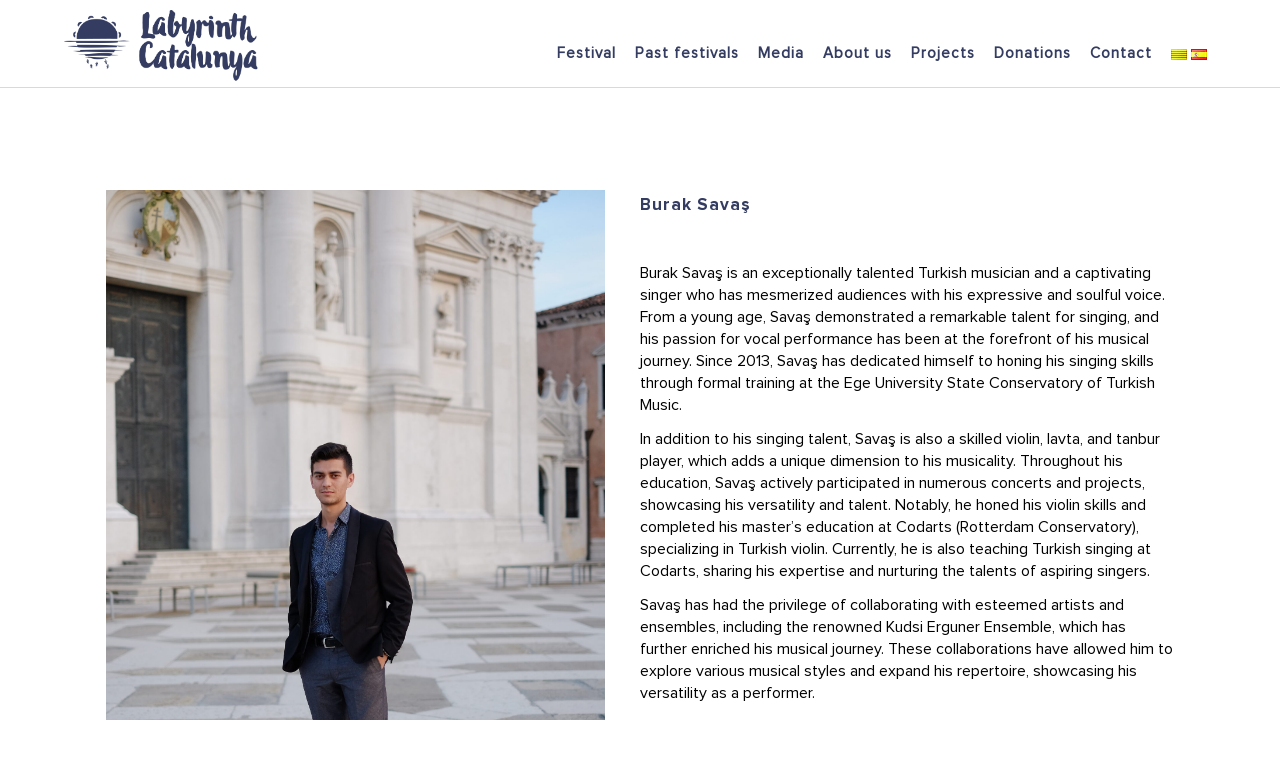

--- FILE ---
content_type: text/html; charset=UTF-8
request_url: https://labyrinthcatalunya.com/teacher/burak-savas/
body_size: 9079
content:
<!DOCTYPE html> <!--[if lt IE 7 ]><html class="ie ie6" lang="en-US"> <![endif]--> <!--[if IE 7 ]><html class="ie ie7" lang="en-US"> <![endif]--> <!--[if IE 8 ]><html class="ie ie8" lang="en-US"> <![endif]--> <!--[if (gte IE 9)|!(IE)]><!--><html lang="en-US"> <!--<![endif]--><head><meta charset="UTF-8" /> <!--[if lt IE 9]> <script src="http://html5shim.googlecode.com/svn/trunk/html5.js"></script> <![endif]--><meta name="viewport" content="width=device-width, initial-scale=1.0"><link rel="profile" href="http://gmpg.org/xfn/11" /><link rel="shortcut icon" href="http://labyrinthcatalunya.com/wp-content/uploads/2016/03/small-catalunia-01-1.png" type="image/x-icon" /><link rel="pingback" href="https://labyrinthcatalunya.com/xmlrpc.php" /><link rel="alternate" type="application/rss+xml" title="Labyrinth Catalunya Musical Workshop" href="https://labyrinthcatalunya.com/feed/" /><link rel="alternate" type="application/atom+xml" title="Labyrinth Catalunya Musical Workshop" href="https://labyrinthcatalunya.com/feed/atom/" /><meta name='robots' content='index, follow, max-image-preview:large, max-snippet:-1, max-video-preview:-1' /><link rel="alternate" href="https://labyrinthcatalunya.com/teacher/burak-savas/" hreflang="en" /><link rel="alternate" href="https://labyrinthcatalunya.com/ca/teacher/burak-savas-3/" hreflang="ca" /><link rel="alternate" href="https://labyrinthcatalunya.com/es/teacher/burak-savas-2/" hreflang="es" /><link media="all" href="https://labyrinthcatalunya.com/wp-content/cache/autoptimize/css/autoptimize_4a77f199a496ab4e4027afaf4abf2643.css" rel="stylesheet"><title>Burak Savaş - Labyrinth Catalunya Musical Workshop</title><link rel="canonical" href="https://labyrinthcatalunya.com/teacher/burak-savas/" /><meta property="og:locale" content="en_US" /><meta property="og:locale:alternate" content="ca_ES" /><meta property="og:locale:alternate" content="es_ES" /><meta property="og:type" content="article" /><meta property="og:title" content="Burak Savaş - Labyrinth Catalunya Musical Workshop" /><meta property="og:description" content="Burak Savaş is an exceptionally talented Turkish musician and a captivating singer who has mesmerized audiences with his expressive and soulful voice. From a young age, Savaş demonstrated a remarkable talent for singing, and his passion for vocal performance has been at the forefront of his musical journey. Since 2013, Savaş has dedicated himself to [&hellip;]" /><meta property="og:url" content="https://labyrinthcatalunya.com/teacher/burak-savas/" /><meta property="og:site_name" content="Labyrinth Catalunya Musical Workshop" /><meta property="article:modified_time" content="2024-12-07T13:53:19+00:00" /><meta name="twitter:card" content="summary_large_image" /><meta name="twitter:label1" content="Est. reading time" /><meta name="twitter:data1" content="1 minute" /> <script type="application/ld+json" class="yoast-schema-graph">{"@context":"https://schema.org","@graph":[{"@type":"WebPage","@id":"https://labyrinthcatalunya.com/teacher/burak-savas/","url":"https://labyrinthcatalunya.com/teacher/burak-savas/","name":"Burak Savaş - Labyrinth Catalunya Musical Workshop","isPartOf":{"@id":"https://labyrinthcatalunya.com/#website"},"datePublished":"2023-06-23T19:18:12+00:00","dateModified":"2024-12-07T13:53:19+00:00","breadcrumb":{"@id":"https://labyrinthcatalunya.com/teacher/burak-savas/#breadcrumb"},"inLanguage":"en-US","potentialAction":[{"@type":"ReadAction","target":["https://labyrinthcatalunya.com/teacher/burak-savas/"]}]},{"@type":"BreadcrumbList","@id":"https://labyrinthcatalunya.com/teacher/burak-savas/#breadcrumb","itemListElement":[{"@type":"ListItem","position":1,"name":"Home","item":"https://labyrinthcatalunya.com/"},{"@type":"ListItem","position":2,"name":"Burak Savaş"}]},{"@type":"WebSite","@id":"https://labyrinthcatalunya.com/#website","url":"https://labyrinthcatalunya.com/","name":"Labyrinth Catalunya Musical Workshop","description":"","potentialAction":[{"@type":"SearchAction","target":{"@type":"EntryPoint","urlTemplate":"https://labyrinthcatalunya.com/?s={search_term_string}"},"query-input":"required name=search_term_string"}],"inLanguage":"en-US"}]}</script> <link rel="alternate" type="application/rss+xml" title="Labyrinth Catalunya Musical Workshop &raquo; Feed" href="https://labyrinthcatalunya.com/feed/" /><link rel="alternate" type="application/rss+xml" title="Labyrinth Catalunya Musical Workshop &raquo; Comments Feed" href="https://labyrinthcatalunya.com/comments/feed/" /> <script type="text/javascript">window._wpemojiSettings = {"baseUrl":"https:\/\/s.w.org\/images\/core\/emoji\/14.0.0\/72x72\/","ext":".png","svgUrl":"https:\/\/s.w.org\/images\/core\/emoji\/14.0.0\/svg\/","svgExt":".svg","source":{"concatemoji":"https:\/\/labyrinthcatalunya.com\/wp-includes\/js\/wp-emoji-release.min.js?ver=6.4.7"}};
/*! This file is auto-generated */
!function(i,n){var o,s,e;function c(e){try{var t={supportTests:e,timestamp:(new Date).valueOf()};sessionStorage.setItem(o,JSON.stringify(t))}catch(e){}}function p(e,t,n){e.clearRect(0,0,e.canvas.width,e.canvas.height),e.fillText(t,0,0);var t=new Uint32Array(e.getImageData(0,0,e.canvas.width,e.canvas.height).data),r=(e.clearRect(0,0,e.canvas.width,e.canvas.height),e.fillText(n,0,0),new Uint32Array(e.getImageData(0,0,e.canvas.width,e.canvas.height).data));return t.every(function(e,t){return e===r[t]})}function u(e,t,n){switch(t){case"flag":return n(e,"\ud83c\udff3\ufe0f\u200d\u26a7\ufe0f","\ud83c\udff3\ufe0f\u200b\u26a7\ufe0f")?!1:!n(e,"\ud83c\uddfa\ud83c\uddf3","\ud83c\uddfa\u200b\ud83c\uddf3")&&!n(e,"\ud83c\udff4\udb40\udc67\udb40\udc62\udb40\udc65\udb40\udc6e\udb40\udc67\udb40\udc7f","\ud83c\udff4\u200b\udb40\udc67\u200b\udb40\udc62\u200b\udb40\udc65\u200b\udb40\udc6e\u200b\udb40\udc67\u200b\udb40\udc7f");case"emoji":return!n(e,"\ud83e\udef1\ud83c\udffb\u200d\ud83e\udef2\ud83c\udfff","\ud83e\udef1\ud83c\udffb\u200b\ud83e\udef2\ud83c\udfff")}return!1}function f(e,t,n){var r="undefined"!=typeof WorkerGlobalScope&&self instanceof WorkerGlobalScope?new OffscreenCanvas(300,150):i.createElement("canvas"),a=r.getContext("2d",{willReadFrequently:!0}),o=(a.textBaseline="top",a.font="600 32px Arial",{});return e.forEach(function(e){o[e]=t(a,e,n)}),o}function t(e){var t=i.createElement("script");t.src=e,t.defer=!0,i.head.appendChild(t)}"undefined"!=typeof Promise&&(o="wpEmojiSettingsSupports",s=["flag","emoji"],n.supports={everything:!0,everythingExceptFlag:!0},e=new Promise(function(e){i.addEventListener("DOMContentLoaded",e,{once:!0})}),new Promise(function(t){var n=function(){try{var e=JSON.parse(sessionStorage.getItem(o));if("object"==typeof e&&"number"==typeof e.timestamp&&(new Date).valueOf()<e.timestamp+604800&&"object"==typeof e.supportTests)return e.supportTests}catch(e){}return null}();if(!n){if("undefined"!=typeof Worker&&"undefined"!=typeof OffscreenCanvas&&"undefined"!=typeof URL&&URL.createObjectURL&&"undefined"!=typeof Blob)try{var e="postMessage("+f.toString()+"("+[JSON.stringify(s),u.toString(),p.toString()].join(",")+"));",r=new Blob([e],{type:"text/javascript"}),a=new Worker(URL.createObjectURL(r),{name:"wpTestEmojiSupports"});return void(a.onmessage=function(e){c(n=e.data),a.terminate(),t(n)})}catch(e){}c(n=f(s,u,p))}t(n)}).then(function(e){for(var t in e)n.supports[t]=e[t],n.supports.everything=n.supports.everything&&n.supports[t],"flag"!==t&&(n.supports.everythingExceptFlag=n.supports.everythingExceptFlag&&n.supports[t]);n.supports.everythingExceptFlag=n.supports.everythingExceptFlag&&!n.supports.flag,n.DOMReady=!1,n.readyCallback=function(){n.DOMReady=!0}}).then(function(){return e}).then(function(){var e;n.supports.everything||(n.readyCallback(),(e=n.source||{}).concatemoji?t(e.concatemoji):e.wpemoji&&e.twemoji&&(t(e.twemoji),t(e.wpemoji)))}))}((window,document),window._wpemojiSettings);</script> <link rel='stylesheet' id='msl-custom-css' href='https://labyrinthcatalunya.com/wp-content/uploads/master-slider/custom.css?ver=3.5' type='text/css' media='all' /><link rel='stylesheet' id='font-css' href='http://fonts.googleapis.com/css?family=Raleway%3A400%2C300%2C600%2C700%2C500%2C800&#038;ver=6.4.7' type='text/css' media='all' /><link rel='stylesheet' id='custom-css' href='https://labyrinthcatalunya.com/wp-content/themes/event/css/custom.php?ver=2.0.6' type='text/css' media='all' /> <script type="text/javascript" id="sfpp-fb-root-js-extra">var sfpp_script_vars = {"language":"en_US","appId":"297186066963865"};</script> <script type="text/javascript" src="https://labyrinthcatalunya.com/wp-includes/js/jquery/jquery.min.js?ver=3.7.1" id="jquery-core-js"></script> <link rel="https://api.w.org/" href="https://labyrinthcatalunya.com/wp-json/" /><link rel="EditURI" type="application/rsd+xml" title="RSD" href="https://labyrinthcatalunya.com/xmlrpc.php?rsd" /><meta name="generator" content="WordPress 6.4.7" /><link rel='shortlink' href='https://labyrinthcatalunya.com/?p=5667' /><link rel="alternate" type="application/json+oembed" href="https://labyrinthcatalunya.com/wp-json/oembed/1.0/embed?url=https%3A%2F%2Flabyrinthcatalunya.com%2Fteacher%2Fburak-savas%2F" /><link rel="alternate" type="text/xml+oembed" href="https://labyrinthcatalunya.com/wp-json/oembed/1.0/embed?url=https%3A%2F%2Flabyrinthcatalunya.com%2Fteacher%2Fburak-savas%2F&#038;format=xml" /> <!--[if lt IE 9]><link rel="stylesheet" href="https://labyrinthcatalunya.com/wp-content/plugins/lightweight-grid-columns/css/ie.min.css" /> <![endif]--> <script>var ms_grabbing_curosr = 'https://labyrinthcatalunya.com/wp-content/plugins/master-slider/public/assets/css/common/grabbing.cur', ms_grab_curosr = 'https://labyrinthcatalunya.com/wp-content/plugins/master-slider/public/assets/css/common/grab.cur';</script> <meta name="generator" content="MasterSlider 3.8.1 - Responsive Touch Image Slider | avt.li/msf" /><meta name="generator" content="Powered by WPBakery Page Builder - drag and drop page builder for WordPress."/> <!--[if lte IE 9]><link rel="stylesheet" type="text/css" href="https://labyrinthcatalunya.com/wp-content/plugins/js_composer/assets/css/vc_lte_ie9.min.css" media="screen"><![endif]--><link rel="icon" href="https://labyrinthcatalunya.com/wp-content/uploads/2021/05/cropped-favicon-32x32.png" sizes="32x32" /><link rel="icon" href="https://labyrinthcatalunya.com/wp-content/uploads/2021/05/cropped-favicon-192x192.png" sizes="192x192" /><link rel="apple-touch-icon" href="https://labyrinthcatalunya.com/wp-content/uploads/2021/05/cropped-favicon-180x180.png" /><meta name="msapplication-TileImage" content="https://labyrinthcatalunya.com/wp-content/uploads/2021/05/cropped-favicon-270x270.png" /> <script type="text/javascript">if ( window.sessionStorage.getItem( 'loftloader-pro-smooth-transition' ) && ( 'on' === window.sessionStorage.getItem( 'loftloader-pro-smooth-transition' ) ) ) {
					window.sessionStorage.setItem( 'loftloader-pro-smooth-transition', 0 );
				}</script> <noscript><style type="text/css">.wpb_animate_when_almost_visible { opacity: 1; }</style></noscript>  <script async src="https://www.googletagmanager.com/gtag/js?id=UA-143398571-1"></script> <script>window.dataLayer = window.dataLayer || [];
  function gtag(){dataLayer.push(arguments);}
  gtag('js', new Date());

  gtag('config', 'UA-143398571-1');</script> </head><body class="speaker-template-default single single-speaker postid-5667 custom-background _masterslider _ms_version_3.8.1 wpb-js-composer js-comp-ver-5.4.5 vc_responsive"><div id="b-wrapper" class="workshop"><div class="row-fluid header-container"><section id="banner-wrapper"><div class="container-bgheader"><div class="row-fluid"><div class="span12"></div></div></div></section><header id="header"><div class="container"><div class="row-fluid"><div class="span2"><div class="logo"> <a href="https://labyrinthcatalunya.com/" title="Labyrinth Catalunya Musical Workshop"> <img class="logo-standar" src="https://labyrinthcatalunya.com/wp-content/uploads/2021/05/labyrinht_bleu_hor_01.png" /> <img class="logo-standar logo-stick" src="https://labyrinthcatalunya.com/wp-content/uploads/2021/05/labyrinht_bleu_hor_01.png" /> </a></div></div><div class="span10"><nav id="primary-nav"> <a id="toggle-menu"><span class="toggle-icon"></span></a><div class="menu-main-menu-container"><ul id="primary-menu" class="primary-menu inline"><li id="menu-item-4297" class="menu-item menu-item-type-post_type menu-item-object-page menu-item-has-children menu-item-4297"><a href="https://labyrinthcatalunya.com/festival/">Festival</a><ul class="sub-menu"><li id="menu-item-1923" class="menu-item menu-item-type-post_type menu-item-object-page menu-item-1923"><a href="https://labyrinthcatalunya.com/seminars/">Seminars</a></li><li id="menu-item-165" class="menu-item menu-item-type-post_type menu-item-object-page menu-item-165"><a href="https://labyrinthcatalunya.com/concerts-events/">Concerts</a></li><li id="menu-item-4899" class="menu-item menu-item-type-post_type menu-item-object-page menu-item-4899"><a href="https://labyrinthcatalunya.com/location/">Location</a></li><li id="menu-item-4914" class="menu-item menu-item-type-post_type menu-item-object-page menu-item-4914"><a href="https://labyrinthcatalunya.com/accommodation/">Accommodation &#038; Meals</a></li><li id="menu-item-6418" class="menu-item menu-item-type-post_type menu-item-object-page menu-item-6418"><a href="https://labyrinthcatalunya.com/prices-support/">Prices &#038; Support</a></li><li id="menu-item-1869" class="menu-item menu-item-type-post_type menu-item-object-page menu-item-1869"><a href="https://labyrinthcatalunya.com/registration-seminars/">Registration</a></li><li id="menu-item-6011" class="menu-item menu-item-type-post_type menu-item-object-page menu-item-6011"><a href="https://labyrinthcatalunya.com/faq/">FAQ</a></li></ul></li><li id="menu-item-4009" class="menu-item menu-item-type-custom menu-item-object-custom menu-item-has-children menu-item-4009"><a href="#">Past festivals</a><ul class="sub-menu"><li id="menu-item-830" class="menu-item menu-item-type-post_type menu-item-object-page menu-item-830"><a href="https://labyrinthcatalunya.com/past-seminars/">Past Seminars</a></li><li id="menu-item-3110" class="menu-item menu-item-type-post_type menu-item-object-page menu-item-3110"><a href="https://labyrinthcatalunya.com/past-concerts/">Past Concerts</a></li><li id="menu-item-4271" class="menu-item menu-item-type-post_type menu-item-object-page menu-item-4271"><a href="https://labyrinthcatalunya.com/teachers-past-seminars/">Teachers</a></li></ul></li><li id="menu-item-1108" class="menu-item menu-item-type-post_type menu-item-object-page menu-item-1108"><a href="https://labyrinthcatalunya.com/media/">Media</a></li><li id="menu-item-17" class="menu-item menu-item-type-post_type menu-item-object-page menu-item-17"><a href="https://labyrinthcatalunya.com/labyrinth-in-catalunya/">About us</a></li><li id="menu-item-6333" class="menu-item menu-item-type-custom menu-item-object-custom menu-item-has-children menu-item-6333"><a href="#">Projects</a><ul class="sub-menu"><li id="menu-item-6334" class="menu-item menu-item-type-post_type menu-item-object-page menu-item-6334"><a href="https://labyrinthcatalunya.com/music-talks/">10+1 Music Talks</a></li></ul></li><li id="menu-item-3444" class="menu-item menu-item-type-post_type menu-item-object-page menu-item-3444"><a href="https://labyrinthcatalunya.com/donations/">Donations</a></li><li id="menu-item-65" class="menu-item menu-item-type-post_type menu-item-object-page menu-item-65"><a href="https://labyrinthcatalunya.com/contact/">Contact</a></li><li id="menu-item-481-ca" class="lang-item lang-item-23 lang-item-ca lang-item-first menu-item menu-item-type-custom menu-item-object-custom menu-item-481-ca"><a href="https://labyrinthcatalunya.com/ca/teacher/burak-savas-3/" hreflang="ca" lang="ca"><img src="[data-uri]" alt="Català" width="16" height="11" style="width: 16px; height: 11px;" /></a></li><li id="menu-item-481-es" class="lang-item lang-item-58 lang-item-es menu-item menu-item-type-custom menu-item-object-custom menu-item-481-es"><a href="https://labyrinthcatalunya.com/es/teacher/burak-savas-2/" hreflang="es-ES" lang="es-ES"><img src="[data-uri]" alt="Castellano" width="16" height="11" style="width: 16px; height: 11px;" /></a></li></ul></div></nav></div></div></div><div class="sticky-search"><form action="https://labyrinthcatalunya.com" id="searchform" method="get"> <input type="text" name="s" id="s" onblur="if (this.value == '') {this.value=this.defaultValue}" onfocus="if (this.value == this.defaultValue) {this.value = '';}"></form></div></header></div><section id="speaker-detail" role="main"><div class="b-about-social"><ul class="inline"><li>Follow us on</li><li><a class="" href="https://www.facebook.com/groups/labyrinthcatalunya/" title="Facebook" target="_blank">facebook</a></li><li><a class="" href="https://labyrinthcatalunya.com/feed/" title="RSS" target="_blank">rss</a></li></ul></div><div class="b-about-copyright">&copy; Copyright 2014 Event. Wordpress Theme by <a href="">BeauTheme</a></div><div class="row-fluid"><div id="content-wrapper" class="about-container container"><article id="post-5667"><div class="row-fluid b-speaker-detail"><div class="span6 post-thumb"> <img src="https://labyrinthcatalunya.com/wp-content/uploads/2023/06/DSCF6633-scaled.jpg" alt="Burak Savaş"><ul class="inline b-social"><li class="follow-social">Follow:</li></ul></div><div class="span6"><h2 class="b-title">Burak Savaş</h2><div class="b-position"></div><div class="b-content"><p>Burak Savaş is an exceptionally talented Turkish musician and a captivating singer who has mesmerized audiences with his expressive and soulful voice. From a young age, Savaş demonstrated a remarkable talent for singing, and his passion for vocal performance has been at the forefront of his musical journey. Since 2013, Savaş has dedicated himself to honing his singing skills through formal training at the Ege University State Conservatory of Turkish Music.</p><p>In addition to his singing talent, Savaş is also a skilled violin, lavta, and tanbur player, which adds a unique dimension to his musicality. Throughout his education, Savaş actively participated in numerous concerts and projects, showcasing his versatility and talent. Notably, he honed his violin skills and completed his master&#8217;s education at Codarts (Rotterdam Conservatory), specializing in Turkish violin. Currently, he is also teaching Turkish singing at Codarts, sharing his expertise and nurturing the talents of aspiring singers.</p><p>Savaş has had the privilege of collaborating with esteemed artists and ensembles, including the renowned Kudsi Erguner Ensemble, which has further enriched his musical journey. These collaborations have allowed him to explore various musical styles and expand his repertoire, showcasing his versatility as a performer.</p></div><div class="b-project"><h2 class="b-title">Project</h2><div class="row-fluid b-project-item"> <span class="span2 b-time"></span> <span class="span10 b-project-title"></span></div></div></div></div></article></div></div></div></section><footer id="footer" ><div class="marks"></div><div id="footer-wrapper"><div class="container"><div class="row-fluid"><div class="span3"><section id="b-logo-2" class="widget widget-logo"><div class="b-footer-logo"><img src="https://labyrinthcatalunya.com/wp-content/uploads/2021/05/labyrinht_white_vert_01.png" alt="Burak Savaş"></div></section></div><div class="span3"><section id="text-7" class="widget widget_text"><h3 class="widget-title"><span>In partnership with</span></h3><div class="textwidget"><p><img loading="lazy" decoding="async" class="wp-image-6347 alignnone" src="https://labyrinthcatalunya.com/wp-content/uploads/2025/04/06.-Passaltpas-logo-psp-negre_SENSE_FONS.png" alt="" width="96" height="66" srcset="https://labyrinthcatalunya.com/wp-content/uploads/2025/04/06.-Passaltpas-logo-psp-negre_SENSE_FONS.png 1072w, https://labyrinthcatalunya.com/wp-content/uploads/2025/04/06.-Passaltpas-logo-psp-negre_SENSE_FONS-300x207.png 300w, https://labyrinthcatalunya.com/wp-content/uploads/2025/04/06.-Passaltpas-logo-psp-negre_SENSE_FONS-1024x705.png 1024w, https://labyrinthcatalunya.com/wp-content/uploads/2025/04/06.-Passaltpas-logo-psp-negre_SENSE_FONS-768x529.png 768w" sizes="(max-width: 96px) 100vw, 96px" /></p><p><img loading="lazy" decoding="async" class="wp-image-6350 alignnone" src="https://labyrinthcatalunya.com/wp-content/uploads/2025/04/02.-CardedeuCultura_master_logo02_BN.png" alt="" width="122" height="53" srcset="https://labyrinthcatalunya.com/wp-content/uploads/2025/04/02.-CardedeuCultura_master_logo02_BN.png 1352w, https://labyrinthcatalunya.com/wp-content/uploads/2025/04/02.-CardedeuCultura_master_logo02_BN-300x131.png 300w, https://labyrinthcatalunya.com/wp-content/uploads/2025/04/02.-CardedeuCultura_master_logo02_BN-1024x446.png 1024w, https://labyrinthcatalunya.com/wp-content/uploads/2025/04/02.-CardedeuCultura_master_logo02_BN-768x335.png 768w" sizes="(max-width: 122px) 100vw, 122px" /></p><p><img loading="lazy" decoding="async" class="wp-image-6348 alignnone" src="https://labyrinthcatalunya.com/wp-content/uploads/2025/04/logocardedeu.png" alt="" width="138" height="56" srcset="https://labyrinthcatalunya.com/wp-content/uploads/2025/04/logocardedeu.png 1889w, https://labyrinthcatalunya.com/wp-content/uploads/2025/04/logocardedeu-300x122.png 300w, https://labyrinthcatalunya.com/wp-content/uploads/2025/04/logocardedeu-1024x416.png 1024w, https://labyrinthcatalunya.com/wp-content/uploads/2025/04/logocardedeu-768x312.png 768w, https://labyrinthcatalunya.com/wp-content/uploads/2025/04/logocardedeu-1536x624.png 1536w" sizes="(max-width: 138px) 100vw, 138px" /></p><p><img loading="lazy" decoding="async" class="wp-image-6349 alignnone" src="https://labyrinthcatalunya.com/wp-content/uploads/2025/04/Logotip_Diputacio_de_Barcelona.png" alt="" width="139" height="46" srcset="https://labyrinthcatalunya.com/wp-content/uploads/2025/04/Logotip_Diputacio_de_Barcelona.png 513w, https://labyrinthcatalunya.com/wp-content/uploads/2025/04/Logotip_Diputacio_de_Barcelona-300x99.png 300w" sizes="(max-width: 139px) 100vw, 139px" /></p><p><img loading="lazy" decoding="async" class="wp-image-6351 alignnone" src="https://labyrinthcatalunya.com/wp-content/uploads/2025/04/04.-ICEC_logo_RGB_web-e1743687345821.png" alt="" width="160" height="31" srcset="https://labyrinthcatalunya.com/wp-content/uploads/2025/04/04.-ICEC_logo_RGB_web-e1743687345821.png 1264w, https://labyrinthcatalunya.com/wp-content/uploads/2025/04/04.-ICEC_logo_RGB_web-e1743687345821-300x58.png 300w, https://labyrinthcatalunya.com/wp-content/uploads/2025/04/04.-ICEC_logo_RGB_web-e1743687345821-1024x199.png 1024w, https://labyrinthcatalunya.com/wp-content/uploads/2025/04/04.-ICEC_logo_RGB_web-e1743687345821-768x149.png 768w" sizes="(max-width: 160px) 100vw, 160px" /></p><p><img loading="lazy" decoding="async" class="wp-image-6352 alignnone" src="https://labyrinthcatalunya.com/wp-content/uploads/2025/04/05.-LOGO-SIMPLE.png" alt="" width="158" height="68" /></p><p><img loading="lazy" decoding="async" class="wp-image-6353 alignnone" src="https://labyrinthcatalunya.com/wp-content/uploads/2025/04/EN_Co-fundedbytheEU_RGB_WHITE-Outline.png" alt="" width="215" height="48" srcset="https://labyrinthcatalunya.com/wp-content/uploads/2025/04/EN_Co-fundedbytheEU_RGB_WHITE-Outline.png 4119w, https://labyrinthcatalunya.com/wp-content/uploads/2025/04/EN_Co-fundedbytheEU_RGB_WHITE-Outline-300x67.png 300w, https://labyrinthcatalunya.com/wp-content/uploads/2025/04/EN_Co-fundedbytheEU_RGB_WHITE-Outline-1024x228.png 1024w, https://labyrinthcatalunya.com/wp-content/uploads/2025/04/EN_Co-fundedbytheEU_RGB_WHITE-Outline-768x171.png 768w, https://labyrinthcatalunya.com/wp-content/uploads/2025/04/EN_Co-fundedbytheEU_RGB_WHITE-Outline-1536x343.png 1536w, https://labyrinthcatalunya.com/wp-content/uploads/2025/04/EN_Co-fundedbytheEU_RGB_WHITE-Outline-2048x457.png 2048w" sizes="(max-width: 215px) 100vw, 215px" /></p></div></section></div><div class="span3"><section id="polylang-5" class="widget widget_polylang"><h3 class="widget-title"><span>Choose language</span></h3><ul><li class="lang-item lang-item-20 lang-item-en current-lang lang-item-first"><a  lang="en-US" hreflang="en-US" href="https://labyrinthcatalunya.com/"><img src="[data-uri]" alt="" width="16" height="11" style="width: 16px; height: 11px;" /><span style="margin-left:0.3em;">English</span></a></li><li class="lang-item lang-item-23 lang-item-ca"><a  lang="ca" hreflang="ca" href="https://labyrinthcatalunya.com/ca/"><img src="[data-uri]" alt="" width="16" height="11" style="width: 16px; height: 11px;" /><span style="margin-left:0.3em;">Català</span></a></li><li class="lang-item lang-item-58 lang-item-es"><a  lang="es-ES" hreflang="es-ES" href="https://labyrinthcatalunya.com/es/"><img src="[data-uri]" alt="" width="16" height="11" style="width: 16px; height: 11px;" /><span style="margin-left:0.3em;">Castellano</span></a></li></ul></section><section id="text-2" class="widget widget_text"><div class="textwidget"><a href="http://www.labyrinthmusic.gr/" target="_blank" rel="noopener">Labyrinth Musical Workshop</a></br> <a href="http://www.cardedeu.org/public/" target="_blank" rel="noopener">Municipality of Cardedeu</a></div></section><section id="text-6" class="widget widget_text"><div class="textwidget"><p><a href="https://www.facebook.com/labyrinthcatalunya/" target="_blank" rel="noopener"><img loading="lazy" decoding="async" class="alignnone size-full wp-image-3068" src="https://labyrinthcatalunya.com/wp-content/uploads/2020/02/facebook.png" alt="" width="50" height="50" /></a> <a href="https://www.instagram.com/Labyrinth_Catalunya/" target="_blank" rel="noopener"><img loading="lazy" decoding="async" class="alignnone size-full wp-image-3069" src="https://labyrinthcatalunya.com/wp-content/uploads/2020/02/instagram.png" alt="" width="50" height="50" /></a> <a href="https://www.youtube.com/channel/UCIAwQoTfeWWO48IFTvxfyjA" target="_blank" rel="noopener"><img loading="lazy" decoding="async" class="alignnone size-full wp-image-3070" src="https://labyrinthcatalunya.com/wp-content/uploads/2020/02/youtube.png" alt="" width="50" height="50" /></a></p></div></section></div><div class="span3"><section id="text-3" class="widget widget_text"><h3 class="widget-title"><span>Newsletter</span></h3><div class="textwidget"><div id="mc_embed_signup"><form action="https://labyrinthcatalunya.us19.list-manage.com/subscribe/post?u=86ff6b8b4b3e8d86493ffb3c3&amp;id=a88b7bb9cf" method="post" id="mc-embedded-subscribe-form" name="mc-embedded-subscribe-form" class="validate" target="_blank" novalidate><div id="mc_embed_signup_scroll"><div class="mc-field-group"> <label for="mce-EMAIL">Email <span class="asterisk">*</span> </label> <input type="email" value="" name="EMAIL" class="required email" id="mce-EMAIL"></div><div id="mce-responses" class="clear"><div class="response" id="mce-error-response" style="display:none"></div><div class="response" id="mce-success-response" style="display:none"></div></div><div style="position: absolute; left: -5000px;" aria-hidden="true"><input type="text" name="b_86ff6b8b4b3e8d86493ffb3c3_a88b7bb9cf" tabindex="-1" value=""></div><div class="clear"><input type="submit" value="Subscribe" name="subscribe" id="mc-embedded-subscribe" class="button"></div></div></form></div> <script type='text/javascript' src='//s3.amazonaws.com/downloads.mailchimp.com/js/mc-validate.js'></script><script type='text/javascript'>(function($) {window.fnames = new Array(); window.ftypes = new Array();fnames[0]='EMAIL';ftypes[0]='email';fnames[1]='FNAME';ftypes[1]='text';fnames[2]='LNAME';ftypes[2]='text';fnames[3]='ADDRESS';ftypes[3]='address';fnames[4]='PHONE';ftypes[4]='phone';}(jQuery));var $mcj = jQuery.noConflict(true);</script> </div></section><section id="text-8" class="widget widget_text"><h3 class="widget-title"><span>Donation campaign</span></h3><div class="textwidget"><p><img loading="lazy" decoding="async" class="alignnone wp-image-6020" src="https://labyrinthcatalunya.com/wp-content/uploads/2024/12/qr-code-300x300.png" alt="" width="209" height="209" srcset="https://labyrinthcatalunya.com/wp-content/uploads/2024/12/qr-code-300x300.png 300w, https://labyrinthcatalunya.com/wp-content/uploads/2024/12/qr-code-1024x1024.png 1024w, https://labyrinthcatalunya.com/wp-content/uploads/2024/12/qr-code-150x150.png 150w, https://labyrinthcatalunya.com/wp-content/uploads/2024/12/qr-code-768x768.png 768w, https://labyrinthcatalunya.com/wp-content/uploads/2024/12/qr-code-1536x1536.png 1536w, https://labyrinthcatalunya.com/wp-content/uploads/2024/12/qr-code-2048x2048.png 2048w, https://labyrinthcatalunya.com/wp-content/uploads/2024/12/qr-code-55x55.png 55w" sizes="(max-width: 209px) 100vw, 209px" /></p></div></section></div></div></div><div id="copyright-wrapper"><div class="container"><div class="row-fluid"><div class="span12"> labyrinth catalunya &copy; 2025 / website <a href="http://www.y-vergo.com" target="_blank">Yiota Vergo</a></div></div></div></div></div></footer> <script>(function(i,s,o,g,r,a,m){i['GoogleAnalyticsObject']=r;i[r]=i[r]||function(){
  (i[r].q=i[r].q||[]).push(arguments)},i[r].l=1*new Date();a=s.createElement(o),
  m=s.getElementsByTagName(o)[0];a.async=1;a.src=g;m.parentNode.insertBefore(a,m)
  })(window,document,'script','//www.google-analytics.com/analytics.js','ga');

  ga('create', 'UA-54747818-2', 'auto');
  ga('send', 'pageview');</script> <div class="scrollTop"><a href="#">Scroll to Top</a></div>  <script type="text/javascript">var sbiajaxurl = "https://labyrinthcatalunya.com/wp-admin/admin-ajax.php";</script> <script>(function($){        // Subcribe mailchimp        $('#beau-subcribe').submit(function() {            // update user interface            $('#beau-response, .subcribe-message').html('Adding email address...');            $.ajax({                url: 'https://labyrinthcatalunya.com/wp-admin/admin-ajax.php',                data: 'ajax=true&email=' + escape($('#email').val()),                success: function(msg) {                    $('#beau-response, .subcribe-message').html(msg);                }            });            return false;        });    })(jQuery)</script> <script type="text/javascript" id="disabled-source-and-content-protection-js-js-extra">var jh_disabled_options_data = {"disabled_click":"1","disabled_ct_u":"1","disabled_f12":"1","disabled_ctst_i":"1","disabled_ctst_j":"1","disabled_ctst_c":"1","disabled_ct_s":"1","disabled_dragging_img":"1","disabled_notifi_status":"","disabled_notifi_text":"You cannot copy content of this Page","disabled_notifi_position":"right center","disabled_ct_p":""};</script> <script defer src="https://labyrinthcatalunya.com/wp-content/cache/autoptimize/js/autoptimize_59c816f58b9b33e7447fab77ebf36bf5.js"></script></body></html>

--- FILE ---
content_type: text/plain
request_url: https://www.google-analytics.com/j/collect?v=1&_v=j102&a=1226159742&t=pageview&_s=1&dl=https%3A%2F%2Flabyrinthcatalunya.com%2Fteacher%2Fburak-savas%2F&ul=en-us%40posix&dt=Burak%20Sava%C5%9F%20-%20Labyrinth%20Catalunya%20Musical%20Workshop&sr=1280x720&vp=1280x720&_u=IEBAAEABAAAAACAAI~&jid=231573002&gjid=1733161542&cid=140827018.1768721358&tid=UA-54747818-2&_gid=54457799.1768721358&_r=1&_slc=1&z=1659462098
body_size: -452
content:
2,cG-6H0DME0J76